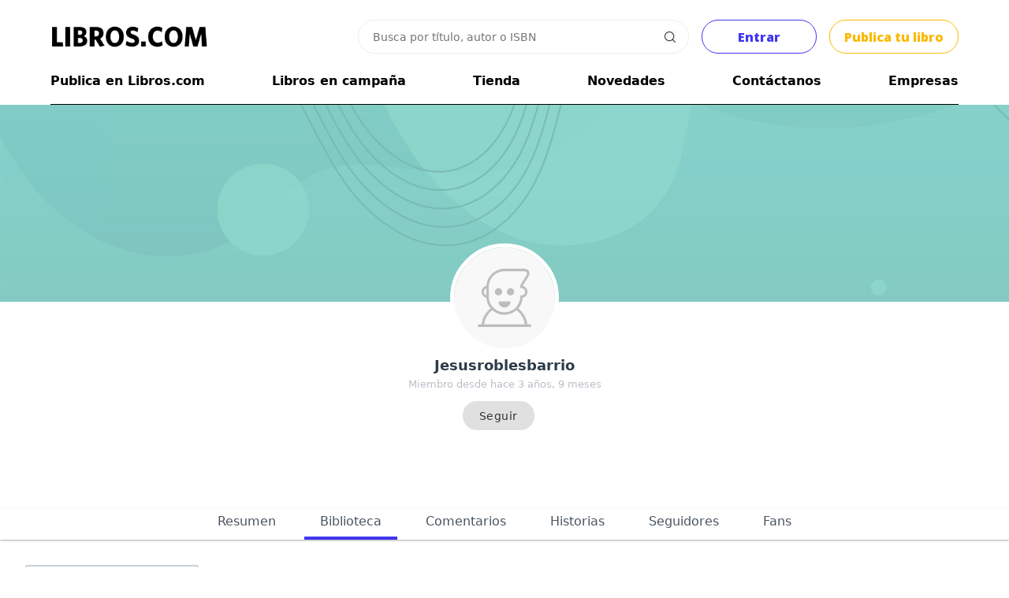

--- FILE ---
content_type: text/html; charset=UTF-8
request_url: https://libros.com/u/jesusroblesbarrio/biblioteca/compras/
body_size: 26526
content:
<!DOCTYPE html PUBLIC "-//W3C//DTD XHTML 1.0 Transitional//EN" "http://www.w3.org/TR/xhtml1/DTD/xhtml1-transitional.dtd">
<html xmlns="http://www.w3.org/1999/xhtml">
<head>
<meta http-equiv="Content-Type" content="text/html; charset=UTF-8" />

<meta name="google-site-verification" content="9st60riIpryvWBFMgySr8tPyF0ItTsbAPujZ8zgrIKo" />
<meta property="fb:app_id" content="201379936582274" /> 
<link rel="search" href="/opensearch.xml" type="application/opensearchdescription+xml" title="Libros.com" />
<link rel="stylesheet" type="text/css" href="/css/jquery.cookiebar.css" />

<title>Jesusroblesbarrio - Libros.com</title>
<html lang="es-ES">
<link rel="shortcut icon" href="/favicon.ico">


<meta name="HandheldFriendly" content="True">
<meta name="MobileOptimized" content="320">
<meta name="viewport" content="width=device-width, initial-scale=1.0">

<!-- <link rel="stylesheet" href="/css/common2.css?id=1768590231" type="text/css" /> -->
<!-- <link rel="stylesheet" href="/css/col.css?id=1768590231" type="text/css" /> -->
<!-- <link rel="stylesheet" href="/css/5cols.css?id=1768590231" type="text/css" />	 -->

<!-- Responsive Stylesheets -->
<!-- <link rel="stylesheet" media="only screen and (max-width: 768px) and (min-width: 481px)" href="/css/768.css"> -->
<!-- <link rel="stylesheet" media="only screen and (max-width: 480px)" href="/css/480.css"> -->

<link href='https://fonts.googleapis.com/css?family=Open+Sans:400,800' rel='stylesheet' type='text/css'>


<link href="/opensearch.xml" rel="search" title="Busca en Libros.com" type="application/opensearchdescription+xml">

<!-- <script type="text/javascript" src="/js/jquery.js"></script> -->
<script src="https://cdn.jsdelivr.net/npm/jquery@3.6.4/dist/jquery.min.js" integrity="sha256-oP6HI9z1XaZNBrJURtCoUT5SUnxFr8s3BzRl+cbzUq8=" crossorigin="anonymous"></script>
<script>
$.fn.isScrolledIntoView = function() {
    try {
        var rect = this[0].getBoundingClientRect();
        var elemTop = rect.top;
        var elemBottom = rect.bottom;
        var isVisible = (elemTop >= 0) && (elemBottom <= window.innerHeight);
        return isVisible;
    }
    catch(ex) {
        return false;
    }
}
</script>

<!-- DEFINIMOS POPUPS
SI ES MOBILE CARGAMOS EL CUSTOM POPUP
SI NO, VENOBOX
 -->
	<script>

	var initialicedPopup = false;
	if(custom_popup === undefined) var custom_popup=false;

	var disabled_custom_popup_locations = [ "/mecenas/", "/indecisos/" ];

	let f = '/plugins/venobox/dist/venobox.js';
	if( ( window.screen.width < 800 || custom_popup ) && disabled_custom_popup_locations.filter(x => window.location.href.endsWith(x)).length === 0 ){
		
		custom_popup=true;
		f = "/plugins/custom_popup/custom_popup.js";

	}
	$.getScript( f );


	$(document).on('click', '.venobox', function(e){
		e.preventDefault();

		$target = e.target;
		initializePopup( $target );

	});

	async function initializePopup( $target = null ) {
		
		if( initialicedPopup ) return false;

		if(custom_popup) await $('.venobox').custom_popup();
		else await $('.venobox').venobox();

		initialicedPopup = true;
		
		if( $target !== null ) $target.click();

		return true;

	} //
	</script>

	<link rel="stylesheet" href="/plugins/venobox/dist/venobox.min.css" type="text/css" />
	<style>
	#custom_popup{display:none; position:fixed; width:100%; height:100%; padding:8px; left:-8px; top:-8px; background-color:#FFFFFF;}
	#custom_popup .top{width:100%;}
	#custom_popup .top:after{content:''; clear:both; display:block;}
	#custom_popup .top .close{float:right; margin:12px 12px 0 0;}
	</style>
	<!-- FIN POPUPS
-->


<script type="text/javascript" src="/js/jquery.cookie.js"></script>

<script src="/plugins/autosize/jquery.autosize.js"></script>

<script>
$(document).on('click', '.head_menu_button', function(){
	$('body').toggleClass('unabled');
	$('.head_menu').toggle();
});

var isMobile = false;

function getUrlVars() {
	var vars = {};
	var parts = window.location.href.replace(/[?&]+([^=&]+)=([^&]*)/gi, function(m,key,value) {
	vars[key] = value;
	});
	return vars;
}

function get_datetime_string(){
	var d = new Date();
	
	var month=String(d.getMonth()+1);
	if(month.length<2) month='0'+month;
	
	var day=String(d.getDate());
	if(day.length<2) day='0'+day;
	
	var hours=String(d.getHours());
	if(hours.length<2) hours='0'+hours;
	
	var minutes=String(d.getMinutes());
	if(minutes.length<2) minutes='0'+minutes;
	
	var seconds=String(d.getSeconds());
	if(seconds.length<2) seconds='0'+seconds;
	
	return d.getFullYear()+'-'+month+'-'+day+' '+hours+':'+minutes+':'+seconds;
}

(function($){
    $.fn.focusEnd = function() {
        var $initialVal = this.val();
        this.val('').val($initialVal).focus();
    };
})(jQuery);

$(function(){
	$(window).data('FACEBOOK_APP_ID', '201379936582274');
});

$(document).on('click', '.copy-text-cmd', function(e) {
	
	var text = $( this ).attr( 'copy-text' );
    var elem = document.createElement("textarea");
    document.body.appendChild(elem);
    elem.value = text;
    elem.select();
    document.execCommand("copy");
    document.body.removeChild(elem);

    $( this ).fadeOut();
    setTimeout(() => {
		$( this ).fadeIn();
	}, 500);

});
</script>

<script src="/plugins/tipsy/src/javascripts/jquery.tipsy.js?v=1.0.4"></script>
<link rel="stylesheet" href="/plugins/tipsy/src/stylesheets/tipsy.css" />

<script type="text/javascript" src="/js/io.inputDefault.js"></script>

<script type="text/javascript" src="/js/io.mask.js"></script>

<link type="text/css" rel="stylesheet" href="/css/font_eb_garamond.css" />
<!--<link href='https://fonts.googleapis.com/css?family=EB+Garamond' rel='stylesheet' type='text/css'>-->


<link rel="stylesheet" href="/plugins/sign/simple.css?t=1768590231" />
<script type="text/javascript" src="/plugins/sign/simple.js?t=1768590231"></script>


<link rel="stylesheet" href="https://cdn.jsdelivr.net/npm/jquery-ui-dist@1.13.2/jquery-ui.min.css" integrity="sha256-Els0hoF6/l1WxcZEDh4lQsp7EqyeeYXMHCWyv6SdmX0=" crossorigin="anonymous">
<script src="https://cdn.jsdelivr.net/npm/jquery-ui-dist@1.13.2/jquery-ui.min.js" integrity="sha256-lSjKY0/srUM9BE3dPm+c4fBo1dky2v27Gdjm2uoZaL0=" crossorigin="anonymous"></script>

<script type="text/javascript" src="/plugins/searcher/searcher.js"></script>


<script src="https://accounts.google.com/gsi/client" async></script>
<div id="g_id_onload"
	data-context="signin"
	data-client_id="380825192888-g0af2g44sag8tqo7hrklp0t0gie2556s.apps.googleusercontent.com"
	data-login_uri="https://libros.com/plugins/google/manager.php"
	data-og_url="/u/jesusroblesbarrio/biblioteca/compras/"
	data-close_on_tap_outside="false"
	data-itp_support="true"
>
</div>
<script defer data-domain="libros.com" src="https://plausible.io/js/script.js"></script>



<!-- Google Tag Manager -->
<script>(function(w,d,s,l,i){w[l]=w[l]||[];w[l].push({'gtm.start':
new Date().getTime(),event:'gtm.js'});var f=d.getElementsByTagName(s)[0],
j=d.createElement(s),dl=l!='dataLayer'?'&l='+l:'';j.async=true;j.src=
'https://www.googletagmanager.com/gtm.js?id='+i+dl;f.parentNode.insertBefore(j,f);
})(window,document,'script','dataLayer','GTM-N8R8LP');</script>
<!-- End Google Tag Manager -->

<!-- Global site tag (gtag.js) - Google Ads: 941902164 - Julián june 2022 -->
<script async src="https://www.googletagmanager.com/gtag/js?id=AW-941902164"></script>
<script>
  window.dataLayer = window.dataLayer || [];
  function gtag(){dataLayer.push(arguments);}
  gtag('js', new Date());

  gtag('config', 'AW-941902164');
</script>
<script type="text/javascript" src="/plugins/follow/include.js"></script>
<script type="text/javascript" src="/coins/public/coins_transaction.js"></script>

</head>

<body>



<style>
ul.ui-autocomplete{list-style:none; -webkit-padding-start:0px; -webkit-margin-before:0px; -webkit-margin-after:0px; -webkit-margin-start:0px; -webkit-margin-end:0px; padding:0px;}
.ui-autocomplete{ list-style:none; padding:0; border:1px solid #999999; border-top:0; border-right:0; cursor:pointer;}
.ui-autocomplete li{padding:5px; background-color:#efefef;}
.ui-autocomplete li.odd{background-color:#FFFFFF;}
.ui-autocomplete li div.title{font-weight:bold;}
.ui-autocomplete .ui-state-focus{ background-color:#FFFFCC;}
.ui-autocomplete .ui-state-focus.odd{ background-color:#FFFFCC;}
.ui-helper-hidden-accessible { display:none; }
.whitney{
	font-weight: bold;
	font-family: 'Open Sans', sans-serif;
}
#header {
	margin-top: 20px;
}
#header .head_menu_button {
    background: url('/images/head_menu.svg') no-repeat center;
    cursor: pointer;
    text-align: right;
    padding: 1ch;
    background-size: 2ch;
}
.clear:after {
    clear: both;
    content: '';
    display: block;
}
#header .searching_box {
    position: relative;
    width: 100%;
    display: flex;
    justify-content: flex-end;
    align-items: center;
}
#header .searching_box input.searching_text {
	font-family: system-ui;
	font-size: 14px;
    border: 1px solid #eeeeee;
    color: #333;
    width: 94%;
    margin: 5px 0px 5px 0px;
    box-sizing: border-box;
    padding: 1.4ch 2ch;
    border-radius: 2em;
    flex: 1 1 100%;
    min-width: 0;
    max-width: 420px;
    outline: none;
    box-shadow: none;
}
#header .searching_box input.searching_text:hover {
	border-color: #c3c3c3;
}
#header .searching_box input.searching_text:focus {
	border-color: #c9c9c9;
}
#header .searching_box img {
    position: absolute;
    right: 1.8ch;
    cursor: pointer;
    width: unset;
}
.head_menu_button{
	background:url('/images/head_menu.svg') no-repeat center;
	/*background-size:35px 35px; padding:15px;*/
	cursor:pointer;
	text-align:right;
	/*margin:16px 5px;*/
	padding: 1ch;
	background-size: 2ch;
}
#header .head_menu {
    display: none;
    position: relative;
    width: 100%;
    height: 1000px;
    overflow: hidden;
    left: -15px;
    padding: 15px;
    text-align: center;
    background-color: #fff;
    font-weight: normal;
    line-height: 40px;
}
#header .head_menu a {
	color: #000;
	text-decoration: none;
}
.head_menu .frame{
	width:calc(100% - 30px);
	margin:15px;
}
.bold {
    font-weight: bold;
}
.header-util-elements {
	display: grid;
    align-items: center;
    grid-auto-flow: column;
	grid-template-columns: 1fr 2fr auto auto;
    gap: 1em;
}

.btn-entrar, .btn-publish-header {
    all: unset;
    display: grid;
    place-content: center;
    text-align: center;
    padding: 1.1ch 2ch;
    min-width: 12ch;
    color: white;
    border-radius: 0.2em;
    cursor: pointer;
	transition: background-color 300ms ease-in;
}
.btn-entrar {
    background-color: #ffffff;
    border: 1px solid #4135F1;
    color: #4135F1;
    border-radius: 2em;
    -webkit-border-radius: 2em;
    -moz-border-radius: 2em;
}
.btn-entrar:hover {
    background-color: #4135F1;
    color: #ffffff;
}
.btn-publish-header {
    background-color: #ffffff;
    border: 1px solid #FBB901;
    color: #FBB901;
    border-radius: 2em;
    -webkit-border-radius: 2em;
    -moz-border-radius: 2em;
}
.btn-publish-header:hover {
    background-color: #FBB901;
    color: #ffffff;
}
.logo-link {
	display: block;
	width: 200px;
}
.logo-link > img:first-child {
	content: url(/images/LIBROSCOM_logo.png);
}
#logo .basket-status-container {
	display: none;
}
.coins-balance-in-main-header {
	display: grid;
    grid-auto-flow: column;
    gap: 1ch;
    align-items: center;
    /* margin-right: -0.5em; */
    user-select: none;
    text-decoration: none;
    color: #12b96a !important;
    border: 1px solid #12b96a;
    padding: 0.5ch 1ch 0.5ch 1ch;
    border-radius: 2em;
}
.coins-balance-in-main-header:hover {
    background: #ffffff;
    text-decoration: none;
}
.coins-balance-in-main-header .komun-icon {
    padding: 1.1em;
	background-image: url("data:image/svg+xml,%3Csvg viewBox='0 0 102.80109 93.576591' version='1.1' xmlns='http://www.w3.org/2000/svg' xmlns:svg='http://www.w3.org/2000/svg'%3E%3Cg transform='translate(-41.389047,-88.05255)'%3E%3Cpath style='fill:%2312b96a;stroke-width:0.190592;fill-opacity:1' d='m 86.549497,181.45381 c -6.448037,-0.35546 -11.709148,-1.53661 -17.047588,-3.82725 -13.80143,-5.922 -24.114229,-18.479 -27.134369,-33.03917 -0.821267,-3.95935 -0.978493,-5.53651 -0.978493,-9.81546 0,-5.36228 0.592791,-9.33287 2.107516,-14.11641 5.121748,-16.17457 18.662439,-28.30437 35.293779,-31.616277 3.873685,-0.77139 6.426555,-0.983829 11.856863,-0.986674 6.059705,-0.0031 10.016415,0.381944 15.022535,1.462172 14.45236,3.118599 26.02391,11.136729 32.58222,22.576809 5.36705,9.3621 7.10654,20.25219 5.1754,32.40054 -3.28623,20.67295 -17.63129,33.27139 -41.53526,36.47808 -5.107165,0.6851 -9.294049,0.81709 -15.342603,0.48364 z m 5.541692,-4.00141 c 4.977993,-0.48441 10.145441,-1.95206 14.660991,-4.16397 8.71392,-4.26848 15.47476,-11.02933 19.74324,-19.74325 8.03442,-16.40194 4.7323,-36.12578 -8.21583,-49.07391 C 105.33146,91.523139 85.607611,88.221023 69.205676,96.255442 60.491753,100.52391 53.730903,107.28475 49.462437,115.99867 c -10.397459,21.22597 -1.569444,46.84218 19.743239,57.28891 7.059062,3.4601 15.096386,4.92277 22.885513,4.16482 z m -4.065152,-21.95313 -4.240117,-4.24011 v 4.04953 4.04953 h -8.576618 -8.576617 v -24.58629 -24.5863 h 8.576617 8.576618 v 3.76263 3.76262 l 4.337474,-4.33439 4.337475,-4.3344 h 13.529931 13.52992 l -12.67324,12.67432 -12.673258,12.67435 12.673258,12.67432 12.67324,12.67433 H 105.89344 92.26617 Z m -6.146036,-2.09805 v -4.05109 l -6.670699,-6.66866 -6.670699,-6.66866 v 10.71975 10.71974 h 6.670699 6.670699 z m 0,-37.54448 v -3.76519 h -6.670699 -6.670699 v 10.43387 10.43385 l 6.670699,-6.66866 6.670699,-6.66866 z m 36.498259,57.69999 1.14355,-0.57123 -2.25732,-0.0538 c -2.18479,-0.0521 -2.28428,-0.0368 -3.09676,0.47649 -0.4617,0.29167 -0.83963,0.60246 -0.83981,0.69061 -1.9e-4,0.0882 0.87877,0.13084 1.95323,0.0948 1.71442,-0.0575 2.09353,-0.13548 3.09711,-0.63678 z m 6.71833,-3.68132 c 0.34069,-0.243 0.61943,-0.52174 0.61943,-0.61942 0,-0.10223 -1.27996,-0.17761 -3.0177,-0.17761 h -3.01771 l -0.74648,0.66769 -0.74647,0.66768 3.14476,-0.0482 c 2.94261,-0.0452 3.18458,-0.0767 3.76417,-0.49009 z m 4.33542,-3.65419 c 0.0662,-0.20871 0.067,-0.46602 0.002,-0.57177 -0.0721,-0.11661 -1.3461,-0.1923 -3.2393,-0.1923 h -3.12055 l -0.40714,0.57177 -0.40713,0.57177 h 3.52607 c 3.35341,0 3.53198,-0.0186 3.64652,-0.37947 z m 3.70064,-3.93123 c 0.21585,-0.27438 0.34565,-0.57457 0.28849,-0.66708 -0.0572,-0.0925 -1.67935,-0.16819 -3.60482,-0.16819 h -3.50086 l -0.39501,0.50219 c -0.21727,0.27619 -0.39502,0.57639 -0.39502,0.66706 0,0.0906 1.62333,0.1649 3.60741,0.1649 h 3.6074 z m 2.73941,-4.21827 0.36157,-0.61942 h -3.72917 -3.72919 l -0.29077,0.56232 c -0.15993,0.30927 -0.29079,0.61131 -0.29079,0.67117 0,0.0599 1.64628,0.0855 3.65838,0.0571 l 3.65839,-0.0518 z m 1.74512,-3.52069 c 0.62135,-0.8871 0.53594,-0.91055 -3.31783,-0.91055 -3.37853,0 -3.62742,0.0241 -3.81184,0.36866 -0.50821,0.9496 -0.45367,0.96549 3.31785,0.96549 3.41637,0 3.52346,-0.0124 3.81182,-0.4236 z m 1.44024,-3.65854 c 0,-0.14863 0.0521,-0.40596 0.11569,-0.57177 0.103,-0.26824 -0.27457,-0.30148 -3.42394,-0.30148 -3.30447,0 -3.55272,0.0244 -3.73693,0.36866 -0.4033,0.75358 -0.30911,0.77489 3.42394,0.77489 2.999,0 3.62124,-0.0464 3.62124,-0.2703 z m 1.02786,-3.843 c 0.0636,-0.16581 0.11569,-0.466 0.11569,-0.66707 0,-0.34681 -0.17565,-0.3656 -3.4194,-0.3656 -1.88066,0 -3.45548,0.0643 -3.49958,0.14291 -0.0441,0.0786 -0.13656,0.37878 -0.20548,0.66705 l -0.12527,0.52414 h 3.50919 c 3.02408,0 3.52516,-0.0416 3.62485,-0.30148 z m 0.6519,-4.22507 0.0597,-0.61942 h -3.32703 c -3.55353,0 -3.55841,10e-4 -3.55841,0.97294 0,0.35432 0.14321,0.36778 3.383,0.31795 l 3.383,-0.052 z m 0.41674,-3.76869 v -0.67157 l -3.28769,0.0521 -3.2877,0.0521 -0.0597,0.61942 -0.0597,0.61943 h 3.34743 3.34741 z m 0.15503,-3.85497 0.0597,-0.61942 h -3.34741 -3.34743 v 0.67157 0.67158 l 3.2877,-0.0521 3.2877,-0.0521 z m -0.15503,-3.76418 v -0.66706 h -3.33534 -3.33535 v 0.54 c 0,0.29701 0.0572,0.59719 0.12712,0.66706 0.0699,0.0699 1.57079,0.12713 3.33535,0.12713 h 3.20829 z m -0.41674,-3.76417 -0.0597,-0.61943 -3.2877,-0.0521 -3.28769,-0.0521 v 0.54451 c 0,0.29948 0.0572,0.6017 0.12697,0.67157 0.0699,0.0699 1.57623,0.12713 3.34743,0.12713 h 3.22036 z m -0.7268,-3.55802 c 0,-0.9639 -0.0165,-0.96853 -3.45103,-0.96853 -3.04685,0 -3.21967,0.0196 -3.21967,0.3656 0,0.96391 0.0166,0.96853 3.45103,0.96853 3.04685,0 3.21967,-0.0196 3.21967,-0.3656 z m -1.14355,-3.74463 c 0,-0.16414 -0.0888,-0.46432 -0.19729,-0.66708 -0.18279,-0.34156 -0.42791,-0.36866 -3.33535,-0.36866 -3.36298,0 -3.44335,0.0265 -2.94076,0.96549 0.18279,0.34156 0.42791,0.36866 3.33535,0.36866 2.72088,0 3.13805,-0.0397 3.13805,-0.29841 z m -1.52473,-3.75691 c 0,-0.13393 -0.13347,-0.43409 -0.29669,-0.66707 -0.2855,-0.4076 -0.41135,-0.42358 -3.33535,-0.42358 -3.24078,0 -3.35351,0.0374 -2.74196,0.91054 0.2855,0.40762 0.41134,0.42359 3.33535,0.42359 2.33873,0 3.03865,-0.0561 3.03865,-0.24348 z m -1.90592,-3.68186 c 0,-0.0625 -0.17736,-0.36263 -0.39416,-0.66707 l -0.39416,-0.55355 h -2.94119 c -1.90037,0 -2.94119,0.0697 -2.94119,0.19729 0,0.10857 0.13858,0.4087 0.30782,0.66708 0.30577,0.46666 0.3278,0.46977 3.33535,0.46977 1.66515,0 3.02753,-0.051 3.02753,-0.11352 z m -2.66827,-3.86108 c 0,-0.0895 -0.21032,-0.38969 -0.46738,-0.66706 -0.46415,-0.50083 -0.48654,-0.50431 -3.24005,-0.50431 -1.52498,0 -2.77269,0.051 -2.77269,0.11352 0,0.0625 0.17738,0.36262 0.39416,0.66708 l 0.39417,0.55353 h 2.8459 c 1.56523,0 2.84589,-0.0733 2.84589,-0.16276 z m -3.24006,-3.81703 c 0,-0.0923 -0.29447,-0.39255 -0.65436,-0.66707 -0.62565,-0.47721 -0.75937,-0.4991 -3.04946,-0.4991 -1.3173,0 -2.3951,0.0733 -2.3951,0.16277 0,0.0895 0.21032,0.3897 0.46738,0.66707 0.46109,0.49754 0.50205,0.50431 3.04946,0.50431 1.42014,0 2.58208,-0.0756 2.58208,-0.16798 z m -4.3836,-3.79859 c 0,-0.0851 -0.27875,-0.36387 -0.61943,-0.61943 -0.55986,-0.42 -0.83016,-0.46985 -2.81121,-0.51855 l -2.1918,-0.0538 0.7119,0.6733 0.71193,0.67329 h 2.0993 c 1.15462,0 2.09931,-0.0696 2.09931,-0.15475 z' /%3E%3C/g%3E%3C/svg%3E%0A");
    background-repeat: no-repeat;
    background-position: center;
    background-size: contain;
}
.coins-balance-in-main-header > img {
    max-width: 30px;
}
.user-actions-container {
    display: grid;
    grid-auto-flow: column;
    /* gap: 1ch; */
    border: 1px solid #FDC9C9;
    /* padding: 0ch 2ch; */
    border-radius: 2em;
    padding-right: 0.5ch;
	overflow: hidden;
}

.user-actions-container:hover {
    border: 1px solid #FE6665;
}
.user-action-desc {
    display: grid;
}
.user-action-link {
    color: #4036ED;
}

.user-actions-container .panel-link {
	color: #4c3ff6;
    font-weight: 500;
    font-family: system-ui;
    padding: 0 1ch 0 2ch;
    height: 100%;
    display: grid;
    place-content: center;
}
.user-actions-container .panel-link:hover {
	background-color: #fff9f9;
}

.user-actions-container .medals-stat {
    display: grid;
    grid-auto-flow: column;
    gap: 1ch;
    font-family: system-ui;
    font-weight: 500;
    margin-right: 1ch;
}
.user-actions-container .medals-stat .medals {
    display: grid;
    grid-auto-flow: column;
    gap: 0.5ch;
    align-items: center;
}
.user-actions-container .medals-stat .gold {
    color: #fecc01;
}
.user-actions-container .medals-stat .silver {
    color: #b4b8bc;
}
.user-actions-container .medals-stat .bronze {
    color: #d1a684;
}
.user-profile-pic {
    background-image: url(/images_avatars/th_avatar_default.jpg);
    padding: 1.4em;
    background-repeat: no-repeat;
	border-radius: 50%;
    background-size: cover;
    clip-path: circle(50% at 50% 50%);
    transform: scale(0.9);
}
.cmd-show-user-actions {
    padding: 1em;
    background-image: url("data:image/svg+xml,%3C%3Fxml version='1.0' encoding='iso-8859-1'%3F%3E%3Csvg version='1.1' xmlns='http://www.w3.org/2000/svg' xmlns:xlink='http://www.w3.org/1999/xlink' x='0px' y='0px' viewBox='0 0 213.333 213.333' fill='rgb(193,193,193)' style='enable-background:new 0 0 213.333 213.333;' xml:space='preserve'%3E%3Cg%3E%3Cg%3E%3Cpolygon points='0,53.333 106.667,160 213.333,53.333 '/%3E%3C/g%3E%3C/g%3E%3C/svg%3E");
	background-repeat: no-repeat;
    background-size: 0.9em;
    background-position: 25%;
	display: none;
}
.user-actions-list {
	display: none;
    position: absolute;
    z-index: 10;
    background-color:#ffffff;
    top: calc(100% + 1px);
	right: 0;
    font-size: 0.9em;
    font-weight: 500;
    font-family: system-ui;
    border: 1px solid #eeeeee;
    user-select: none;
    box-shadow: 0px 3px 0 #eeeeee;
    border-radius: 0.5em;
    -webkit-border-radius: 0.5em;
    -moz-border-radius: 0.5em;
    margin-top: 10px;
}
.user-actions-list.visible {
	display: block;
}
.user-actions-list a {
	color: #000;
	text-decoration: none;
}
.user-actions-list a:hover {
	text-decoration: none;
	background-color: #ededed;
}
.user-action-item {
    padding: 0.8em 1em;
    display: grid;
    /* grid-template-columns: 2.5em 5fr; */
	grid-template-columns: 1.2em 5fr;;
	gap: 1.5em;
	align-items: center;
	white-space: nowrap;
	min-width: 24ch;
    border-bottom: 1px solid #f0f0f0;
}
.user-action-item:first-child {
    grid-template-columns: unset;
    font-size: 1.3em;
}
.user-action-item:first-child .user-action-title{
    font-weight: bold;
}

.user-action-item:last-child {
	grid-template-columns: unset;
	place-content: left;
}
.user-action-icon {
    padding: 1em;
	background-repeat: no-repeat;
    background-position: center;
    background-size: 55%;
}
.user-action-icon.profile-icon {
	background-image: url("data:image/svg+xml,%3Csvg version='1.1' xmlns='http://www.w3.org/2000/svg' xmlns:xlink='http://www.w3.org/1999/xlink' x='0px' y='0px' viewBox='0 0 45.532 45.532' style='enable-background:new 0 0 45.532 45.532;' xml:space='preserve' fill='%23475d6e'%3E%3Cg%3E%3Cpath d='M22.766,0.001C10.194,0.001,0,10.193,0,22.766s10.193,22.765,22.766,22.765c12.574,0,22.766-10.192,22.766-22.765 S35.34,0.001,22.766,0.001z M22.766,6.808c4.16,0,7.531,3.372,7.531,7.53c0,4.159-3.371,7.53-7.531,7.53 c-4.158,0-7.529-3.371-7.529-7.53C15.237,10.18,18.608,6.808,22.766,6.808z M22.761,39.579c-4.149,0-7.949-1.511-10.88-4.012 c-0.714-0.609-1.126-1.502-1.126-2.439c0-4.217,3.413-7.592,7.631-7.592h8.762c4.219,0,7.619,3.375,7.619,7.592 c0,0.938-0.41,1.829-1.125,2.438C30.712,38.068,26.911,39.579,22.761,39.579z'/%3E%3C/g%3E%3C/svg%3E");
	border-radius: 50%;
	background-size: cover;
    clip-path: circle(48% at 50% 50%);
    transform: scale(1.1);
}
.user-action-icon.colmena-icon {
	background-image: url("data:image/svg+xml,%3Csvg version='1.1' xmlns='http://www.w3.org/2000/svg' xmlns:xlink='http://www.w3.org/1999/xlink' x='0px' y='0px' viewBox='0 0 497.328 497.328' fill='%23758992' style='enable-background:new 0 0 497.328 497.328;' xml:space='preserve'%3E%3Cg%3E%3Cg%3E%3Cg%3E%3Cpolygon points='119.208,128.48 119.208,112.48 70.912,112.48 39.792,164.36 53.504,172.6 79.976,128.48 '/%3E%3Cpolygon points='269.144,252.6 282.864,244.36 251.744,192.48 203.448,192.48 203.448,208.48 242.68,208.48 '/%3E%3Cpath d='M317.856,240.48l-48-80h-80l-48-80H52.8l-52.8,88l48,80l-48,80l52.8,88h80l48,80h89.064l48-80h80l52.8-88l-52.8-88 H317.856z M189.864,176.48H260.8l43.2,72l-21.6,36l-21.6,36h-70.936l-21.6-36l-21.6-36l21.6-36L189.864,176.48z M18.656,168.48 l43.2-72h70.936l43.2,72l-21.6,36l-21.6,36H61.856L18.656,168.48z M132.792,400.48H61.856l-43.2-72l43.2-72h70.936l21.6,36 l21.6,36l-21.6,36L132.792,400.48z M260.8,480.48h-70.936l-43.2-72l21.6-36l21.6-36H260.8l21.6,36l21.6,36L260.8,480.48z M388.8,400.48h-70.936l-21.6-36l-21.6-36l21.6-36l21.6-36H388.8l43.2,72L388.8,400.48z'/%3E%3Cpolygon points='311.976,328.48 338.304,284.6 324.584,276.36 293.32,328.48 326.912,384.48 377.328,384.48 377.328,368.48 335.976,368.48 '/%3E%3Cpolygon points='53.504,324.36 39.792,332.6 70.912,384.48 119.208,384.48 119.208,368.48 79.976,368.48 '/%3E%3Crect x='233.328' y='352.48' width='16' height='16'/%3E%3Cpolygon points='165.32,408.48 196.584,460.6 210.304,452.36 183.976,408.48 207.976,368.48 217.328,368.48 217.328,352.48 198.912,352.48 '/%3E%3Cpath d='M470.744,102.448c-16.136-15.384-34.928-24.104-50.856-25.016c1.832-3.968,2.896-8.336,2.896-12.96 c0-6.856-2.288-13.176-6.104-18.384l1.712-3.272c6.672-12.712,18.168-22.2,32.376-26.72l-4.84-15.248 c-18.248,5.808-33.064,18.072-41.704,34.536l-0.208,0.392c-4.368-2.04-9.216-3.296-14.4-3.296c-5.184,0-10.032,1.256-14.4,3.304 l-0.208-0.392c-8.632-16.472-23.44-28.736-41.696-34.536l-4.84,15.248c14.208,4.52,25.704,14.008,32.368,26.72l1.72,3.272 c-3.824,5.208-6.104,11.536-6.104,18.384c0,4.976,1.28,9.624,3.384,13.824c-14.272,2.664-30.072,10.936-43.928,24.144 c-16.648,15.864-26.584,35.168-26.584,51.608c0,9.04,3.04,16.712,8.792,22.192c5.8,5.52,13.72,8.168,22.72,8.168 c6.808,0,14.24-1.6,21.816-4.528c6.968,31.424,25.392,52.592,46.96,52.592c22.264,0,41.176-22.768,47.592-55.584 c9.888,4.888,19.768,7.52,28.608,7.52c9,0,16.92-2.64,22.72-8.168c5.752-5.48,8.792-13.152,8.792-22.192 C497.328,137.616,487.392,118.312,470.744,102.448z M389.624,48.48c9.464,0,17.168,7.184,17.168,16s-7.704,16-17.168,16 s-17.168-7.184-17.168-16S380.16,48.48,389.624,48.48z M399.76,144.968c-4.2-0.288-8.408-0.384-12.648-0.312 c2.344-3.256,4.44-6.552,6.216-9.88C395.16,138.208,397.328,141.616,399.76,144.968z M309.16,164.672 c-2.544-2.424-3.832-6-3.832-10.616c0-11.976,8.288-27.312,21.632-40.032c21.224-20.232,45.608-25.176,54.216-16.968 c2.536,2.424,3.832,5.992,3.832,10.608c0,11.968-8.288,27.312-21.632,40.04C342.144,167.952,317.768,172.896,309.16,164.672z M389.616,216.48c-9.504,0-18.632-8.336-25.016-21.48c15.736-3.184,34.248-3.208,49.992-0.016 C408.224,208.08,399.152,216.48,389.616,216.48z M420.144,179.856c-19.128-4.288-41.928-4.312-61.056-0.048 c-0.632-2.392-1.208-4.84-1.664-7.384c4.832-3.008,9.576-6.56,14.16-10.64c14.872-2.104,31.536-1.464,45.496,1.768 c1.792,1.52,3.608,2.944,5.448,4.304C421.944,172.016,421.152,176.04,420.144,179.856z M477.488,164.672 c-8.576,8.216-32.976,3.272-54.208-16.968c-13.344-12.728-21.632-28.072-21.632-40.04c0-4.616,1.288-8.184,3.832-10.608 c2.616-2.496,6.704-3.784,11.72-3.784c11.448,0,27.736,6.68,42.496,20.752c13.344,12.72,21.632,28.056,21.632,40.032 C481.328,158.672,480.04,162.248,477.488,164.672z'/%3E%3C/g%3E%3C/g%3E%3C/g%3E%3C/svg%3E%0A");
}
.user-action-icon.book-icon {
	background-image: url("data:image/svg+xml,%3Csvg viewBox='0 0 82.74575 74.31559' version='1.1' xmlns='http://www.w3.org/2000/svg' xmlns:svg='http://www.w3.org/2000/svg'%3E%3Cg transform='translate(-59.714254,-91.074044)'%3E%3Cpath style='fill:%23c3cfd9;stroke:none;stroke-width:0.264583;fill-opacity:1' d='m 78.927456,91.267872 c -6.081262,0.798856 -13.361616,1.392687 -17.382886,6.777301 -2.601198,3.483077 -1.667113,8.872277 -1.667113,12.954157 v 30.1625 18.78542 c 0,1.26444 -0.650981,5.67293 1.57607,5.43295 1.326938,-0.14287 1.418405,-2.63525 1.960483,-3.58087 1.103974,-1.92564 2.993522,-3.19934 4.930113,-4.16772 6.90589,-3.45281 15.7734,-3.43085 23.01875,-1.11627 1.730904,0.55271 7.048764,4.79451 8.194674,2.86358 0.600603,-1.01176 0.271992,-2.79611 0.271992,-3.92959 v -9.26042 -34.92499 -10.31875 c 0,-1.289266 0.323321,-3.096053 -0.424127,-4.222728 C 98.343904,95.122904 96.007368,94.10738 94.273289,93.45333 89.673508,91.718378 83.842092,90.622288 78.927456,91.267872 m 40.481254,0 c -4.91279,0.645054 -13.21806,0.647514 -16.50921,5.228166 -0.73316,1.020551 -0.42413,2.7314 -0.42413,3.919962 v 9.26042 35.71874 10.05417 c 0,1.10966 -0.38999,3.16574 0.27199,4.1185 0.52891,0.76148 1.44331,0.50298 2.10926,0.10901 2.23917,-1.32424 4.09972,-2.54 6.61459,-3.34274 7.11067,-2.26907 16.37744,-2.07645 23.01874,1.57929 1.8423,1.01415 3.6449,2.46063 4.52306,4.41511 0.4564,1.01626 0.41619,3.33692 2.08015,3.03159 1.77244,-0.32543 1.06971,-4.37303 1.06971,-5.67743 v -18.78541 -28.31042 c 0,-3.88707 0.98081,-9.35691 -0.62151,-12.964581 -3.14086,-7.072207 -15.22862,-9.260866 -22.13265,-8.354377 z' /%3E%3C/g%3E%3C/svg%3E%0A");
}
.user-action-icon.medals-icon {
    background-image: url("data:image/svg+xml,%3Csvg viewBox='0 0 112.6923 135.38255' version='1.1' xmlns='http://www.w3.org/2000/svg' xmlns:svg='http://www.w3.org/2000/svg'%3E%3Cg transform='translate(-51.05473,-82.180632)'%3E%3Cpath style='fill:%23c3cfd9;stroke-width:0.264583;fill-opacity:1' d='m 102.6001,217.37665 c -12.875255,-1.596 -24.637733,-9.91842 -30.451377,-21.54558 -2.767063,-5.53407 -3.882181,-10.01094 -4.086019,-16.40417 -0.120885,-3.79152 -0.0579,-4.99655 0.401035,-7.67292 1.429692,-8.3375 5.104915,-15.47753 11.026277,-21.42125 3.263442,-3.27577 6.441847,-5.54616 10.583333,-7.55986 5.059335,-2.45999 8.851574,-3.50544 14.337381,-3.95257 20.27425,-1.65248 38.44973,12.62246 41.93265,32.93368 0.7474,4.35861 0.5743,10.83244 -0.39971,14.94896 -1.82658,7.71974 -5.16808,13.72521 -10.75437,19.32816 -5.72488,5.74194 -12.19839,9.21739 -20.22801,10.85985 -3.08641,0.63132 -9.23684,0.87299 -12.36119,0.4857 z m -0.22179,-19.5189 c 2.6601,-1.47848 4.91887,-2.68814 5.01948,-2.68814 0.10061,0 2.37548,1.22031 5.05528,2.71179 4.55042,2.53262 4.96988,2.71181 6.34817,2.71198 1.88053,2.4e-4 3.15668,-0.88279 3.83223,-2.65169 0.45528,-1.19215 0.44929,-1.27317 -0.52997,-7.16663 -0.96141,-5.78603 -0.9764,-5.97777 -0.51117,-6.53784 0.26361,-0.31734 2.11218,-2.24513 4.10794,-4.28398 1.99576,-2.03885 3.7556,-4.0409 3.91076,-4.449 0.47624,-1.25261 0.34161,-2.92226 -0.3141,-3.89526 -1.03309,-1.533 -1.91328,-1.84129 -7.81214,-2.73621 -5.16752,-0.78398 -5.48399,-0.86507 -5.80508,-1.48753 -0.18678,-0.36209 -1.40162,-2.87562 -2.69963,-5.58563 -2.33156,-4.86786 -2.37485,-4.93447 -3.5895,-5.52247 -1.4695,-0.71137 -3.05359,-0.63098 -4.43905,0.22528 -0.77427,0.47853 -1.27002,1.32982 -3.37164,5.78963 -1.35514,2.87573 -2.593491,5.36182 -2.751884,5.52465 -0.158396,0.16282 -2.70256,0.65995 -5.653699,1.10473 -3.556365,0.536 -5.652703,0.97631 -6.216808,1.30576 -1.338233,0.78157 -2.043525,2.03886 -2.043525,3.64289 0,1.73611 0.468603,2.39359 4.620521,6.48286 1.699128,1.67349 3.322696,3.36374 3.60793,3.75611 l 0.51861,0.71341 -0.94611,5.76889 c -0.582851,3.55392 -0.882092,6.12444 -0.779373,6.69492 0.213273,1.18451 1.165736,2.43827 2.286365,3.00962 1.685819,0.85951 2.848573,0.51193 8.156393,-2.43814 z M 77.944817,136.49826 C 75.226433,131.63752 52.18255,89.734322 51.614634,88.619222 c -1.087389,-2.13508 -0.570017,-4.30296 1.370087,-5.7409 0.732213,-0.5427 1.016197,-0.55491 14.552082,-0.62559 l 13.805296,-0.0721 1.190625,0.60126 c 1.170887,0.59129 1.408626,0.97406 14.341522,23.090838 7.232994,12.36927 13.404114,22.93965 13.713594,23.48974 l 0.56271,1.00017 -2.07194,-0.17119 c -4.25231,-0.35132 -11.547869,0.70499 -16.756303,2.42613 -3.229457,1.06718 -8.336126,3.51494 -10.953292,5.25021 -1.003842,0.66558 -1.860341,1.21014 -1.903333,1.21014 -0.04299,0 -0.727382,-1.16086 -1.520865,-2.57968 z m 55.520203,1.34363 c -2.15984,-1.41 -7.55907,-4.09201 -9.6573,-4.79716 l -1.4552,-0.48905 -4.69636,-8.01361 c -2.58299,-4.40748 -4.69635,-8.12272 -4.69635,-8.25609 0,-0.24769 15.71031,-28.728038 17.40121,-31.545688 1.61001,-2.68287 0.86814,-2.57403 16.96307,-2.48852 13.48054,0.0716 13.76624,0.084 14.49831,0.62655 1.98955,1.4746 2.46015,3.59699 1.30186,5.87144 -1.03297,2.02839 -27.43063,49.914198 -27.62722,50.116258 -0.099,0.10172 -1.01338,-0.35913 -2.03202,-1.02413 z' /%3E%3C/g%3E%3C/svg%3E%0A");
}
.user-action-icon.mecenas-icon {
	background-image: url("data:image/svg+xml,%3Csvg viewBox='0 0 82.74575 74.31559' version='1.1' xmlns='http://www.w3.org/2000/svg' xmlns:svg='http://www.w3.org/2000/svg'%3E%3Cg transform='translate(-59.714254,-91.074044)'%3E%3Cpath style='fill:%23c3cfd9;stroke:none;stroke-width:0.264583;fill-opacity:1' d='m 78.927456,91.267872 c -6.081262,0.798856 -13.361616,1.392687 -17.382886,6.777301 -2.601198,3.483077 -1.667113,8.872277 -1.667113,12.954157 v 30.1625 18.78542 c 0,1.26444 -0.650981,5.67293 1.57607,5.43295 1.326938,-0.14287 1.418405,-2.63525 1.960483,-3.58087 1.103974,-1.92564 2.993522,-3.19934 4.930113,-4.16772 6.90589,-3.45281 15.7734,-3.43085 23.01875,-1.11627 1.730904,0.55271 7.048764,4.79451 8.194674,2.86358 0.600603,-1.01176 0.271992,-2.79611 0.271992,-3.92959 v -9.26042 -34.92499 -10.31875 c 0,-1.289266 0.323321,-3.096053 -0.424127,-4.222728 C 98.343904,95.122904 96.007368,94.10738 94.273289,93.45333 89.673508,91.718378 83.842092,90.622288 78.927456,91.267872 m 40.481254,0 c -4.91279,0.645054 -13.21806,0.647514 -16.50921,5.228166 -0.73316,1.020551 -0.42413,2.7314 -0.42413,3.919962 v 9.26042 35.71874 10.05417 c 0,1.10966 -0.38999,3.16574 0.27199,4.1185 0.52891,0.76148 1.44331,0.50298 2.10926,0.10901 2.23917,-1.32424 4.09972,-2.54 6.61459,-3.34274 7.11067,-2.26907 16.37744,-2.07645 23.01874,1.57929 1.8423,1.01415 3.6449,2.46063 4.52306,4.41511 0.4564,1.01626 0.41619,3.33692 2.08015,3.03159 1.77244,-0.32543 1.06971,-4.37303 1.06971,-5.67743 v -18.78541 -28.31042 c 0,-3.88707 0.98081,-9.35691 -0.62151,-12.964581 -3.14086,-7.072207 -15.22862,-9.260866 -22.13265,-8.354377 z' /%3E%3C/g%3E%3C/svg%3E%0A");
}
.user-action-icon.escritor-icon {
	background-image: url("data:image/svg+xml,%3Csvg viewBox='0 0 43.119133 62.624138' version='1.1' xmlns='http://www.w3.org/2000/svg' xmlns:svg='http://www.w3.org/2000/svg'%3E%3Cg transform='translate(-82.942564,-90.71969)'%3E%3Cpath style='fill:%23c3cfd9;stroke:none;stroke-width:0.264583;fill-opacity:1' d='m 115.72748,90.755202 v 16.933328 c 0,0.996 0.56409,4.97232 -1.05833,4.97232 -1.62243,0 -1.05833,-3.97632 -1.05833,-4.97232 V 90.755202 H 95.354567 v 16.933328 c 0,0.88689 0.542369,5.29352 -1.034654,5.04799 -1.398666,-0.21802 -0.81743,-4.30432 -0.81743,-5.31257 V 90.755202 h -7.14375 c -0.829442,3.17e-4 -2.065628,-0.187431 -2.714016,0.460983 -0.776526,0.776499 -0.460984,2.513912 -0.460984,3.507767 v 9.789578 17.99167 c 0,2.32119 -0.636958,5.74887 0.159438,7.9375 0.551471,1.51553 2.186014,2.81332 3.256677,3.96875 2.018057,2.17779 4.049739,4.3733 5.996596,6.61458 2.800033,3.22342 5.700051,6.39313 8.602506,9.525 0.78528,0.84747 2.09312,2.91492 3.41709,2.78713 1.33588,-0.12886 2.34738,-1.90183 3.1832,-2.78713 2.45137,-2.59582 4.84902,-5.25965 7.2099,-7.9375 2.5183,-2.85644 5.15408,-5.60943 7.67292,-8.46666 0.95382,-1.08188 2.26774,-2.0873 2.85141,-3.43959 1.0205,-2.36484 0.24818,-6.43598 0.24818,-8.99583 v -21.16667 -6.614578 c 0,-0.82042 0.21749,-2.108915 -0.42413,-2.750767 -0.64188,-0.641853 -1.9304,-0.42418 -2.75087,-0.424233 h -6.87917 M 85.829567,130.17812 c 2.076846,-1.53961 4.066407,-3.20093 6.085416,-4.81542 0.690086,-0.55165 1.673463,-1.66264 2.645834,-1.56025 0.962633,0.10134 1.927489,1.19751 2.645833,1.77192 2.032555,1.62586 4.25159,4.08702 6.61458,5.18266 1.21021,0.56118 2.29817,-0.62177 3.175,-1.32001 l 5.55625,-4.39155 c 0.7456,-0.59135 1.61449,-1.48114 2.64584,-1.09882 2.08438,0.77206 4.09839,3.15675 5.82083,4.53813 0.56938,0.45668 1.79599,1.14036 1.79731,1.98173 0.002,1.19089 -2.0865,2.8792 -2.85855,3.68036 -2.81173,2.91809 -5.88434,8.22775 -9.52209,10.04676 -1.29117,0.64558 -3.35254,0.27199 -4.7625,0.27199 -2.02089,0 -4.97338,0.54425 -6.87917,-0.15955 -2.901553,-1.07156 -5.983896,-6.00551 -8.013039,-8.30712 -1.607952,-1.82377 -3.920146,-3.60918 -4.951544,-5.82083 z' /%3E%3C/g%3E%3C/svg%3E%0A");
}
.user-action-icon.encargos-icon {
	background-image: url("data:image/svg+xml,%3Csvg width='85.777496mm' height='80.806366mm' viewBox='0 0 85.777496 80.806366' version='1.1' xmlns='http://www.w3.org/2000/svg' xmlns:svg='http://www.w3.org/2000/svg'%3E%3Cg transform='translate(-54.72112,-86.579782)'%3E%3Cpath style='fill:%23c3cfd9;stroke:none;stroke-width:0.264583;fill-opacity:1' d='m 82.507575,96.581442 h 2.645834 v -6.879167 h 24.870831 v 6.879167 h 2.91042 c 0,-2.051685 0.99933,-7.937474 -0.644,-9.36535 -1.19195,-1.03595 -4.47278,-0.424233 -5.97059,-0.424233 H 89.651325 c -1.554691,0 -5.51471,-0.707099 -6.682846,0.460983 -1.454943,1.45505 -0.460904,7.331657 -0.460904,9.3286 m -23.547917,2.786909 c -3.886677,0.938429 -4.233334,5.033909 -4.233334,8.325589 v 25.13542 c 0,2.46936 -0.01185,4.93898 2.12e-4,7.40834 0.0047,0.96731 -0.07173,2.27118 0.867225,2.86305 1.401842,0.88371 4.402005,0.31195 6.01173,0.31195 h 14.816667 43.656252 13.22916 c 1.83621,0 4.29472,0.42783 6.05658,-0.11483 1.14115,-0.35137 1.08188,-1.54332 1.08691,-2.53101 0.0135,-2.55746 2.7e-4,-5.11545 2.7e-4,-7.67291 v -23.8125 c 0,-3.35783 0.62203,-7.18186 -2.6461,-9.292492 -1.79599,-1.159933 -4.31509,-0.761683 -6.34974,-0.761683 H 117.43257 77.745075 c -5.801783,0 -13.152173,-1.219067 -18.785417,0.141076 m 24.621861,13.776809 c 1.76821,-0.71411 4.704027,-0.15955 6.598973,-0.15955 h 14.816668 c 1.89891,0 5.43533,-0.67627 7.10459,0.31195 1.17501,0.69559 0.83291,2.50587 0.83291,3.6568 v 9.26042 c -5.3e-4,1.14406 0.18785,2.69478 -1.08718,3.24326 -1.74995,0.75248 -4.69952,0.19632 -6.58574,0.19632 H 89.915909 c -1.670579,0 -5.460207,0.70036 -6.79503,-0.42412 -0.922866,-0.77761 -0.613304,-2.47677 -0.613304,-3.54463 v -8.99583 c 0,-1.19565 -0.304006,-2.98794 1.073944,-3.54462 m -23.298945,32.91337 v 12.96458 c 0,2.30876 0.01514,4.81727 1.901085,6.47462 3.328246,2.92444 10.88808,1.46288 15.032249,1.46288 h 39.952082 c 4.19841,0 12.54046,1.59094 15.86362,-1.37953 2.03095,-1.81531 1.86346,-4.06982 1.86346,-6.55797 v -12.96458 z' /%3E%3C/g%3E%3C/svg%3E%0A");
}
.user-action-icon.cuenta-icon {
	background-image: url("data:image/svg+xml,%3Csvg viewBox='0 0 64.021439 69.965805' version='1.1' xmlns='http://www.w3.org/2000/svg' xmlns:svg='http://www.w3.org/2000/svg'%3E%3Cg transform='translate(-80.992742,-88.914338)'%3E%3Cpath style='fill:%23c3cfd9;fill-opacity:1;stroke:none;stroke-width:0.264583' d='m 109.30316,89.144934 c -4.6355,1.4733 -0.56753,8.996894 -3.74438,11.181716 -2.24076,1.54099 -5.0927,2.09029 -7.369173,3.76809 -0.83654,0.61648 -1.77607,1.77377 -2.91042,1.66212 -3.09422,-0.30427 -7.54462,-5.2305 -10.53433,-2.43671 -1.5892,1.485 -4.23667,5.63234 -3.60148,7.8768 0.94183,3.32793 7.21516,4.05686 7.62513,7.40966 0.29022,2.37331 -0.46723,5.20118 -0.35806,7.67185 0.0462,1.04537 0.67087,2.43496 0.22312,3.42927 -1.46674,3.25676 -8.84862,4.12036 -7.47019,8.74157 0.30628,1.02685 0.99369,1.98966 1.5281,2.91041 0.55883,0.96282 1.09146,2.05053 1.84004,2.88158 3.40553,3.78116 8.03913,-3.51975 11.54142,-2.09629 2.39535,0.9734 4.417223,3.19008 6.879173,4.27831 0.95064,0.42016 2.5818,0.69215 3.16759,1.62454 1.76636,2.81094 -0.99272,9.64459 3.44725,10.67012 1.24857,0.2884 2.69373,0.10425 3.96849,0.10425 1.02314,0 2.18546,0.14155 3.17394,-0.17278 4.60534,-1.46367 0.62627,-8.97414 3.77904,-11.13155 2.06375,-1.41261 4.69874,-1.964 6.80535,-3.43852 0.9025,-0.63209 2.02512,-1.99046 3.175,-2.05634 3.32528,-0.19024 7.58772,5.452 10.79897,2.45136 1.57639,-1.4732 4.24127,-5.63986 3.63829,-7.87691 -0.90276,-3.34777 -7.24906,-4.03172 -7.66207,-7.40966 -0.29025,-2.37331 0.46725,-5.20118 0.35824,-7.67186 -0.0463,-1.04536 -0.67098,-2.43496 -0.22331,-3.42926 1.46236,-3.24697 8.82359,-4.15475 7.46999,-8.74157 -0.30269,-1.02658 -0.99404,-1.99098 -1.52771,-2.91041 -0.55906,-0.96282 -1.09167,-2.05052 -1.84018,-2.88163 -3.4118,-3.788172 -8.06873,3.50763 -11.54139,2.09635 -2.40665,-0.9779 -4.39049,-3.20977 -6.87916,-4.27549 -0.99616,-0.42661 -2.56276,-0.61206 -3.16759,-1.613212 -1.70868,-2.82726 0.9562,-9.667304 -3.44726,-10.684204 -1.24857,-0.28839 -2.69372,-0.10432 -3.96848,-0.10432 -1.02315,0 -2.18546,-0.1415 -3.17395,0.17272 m 2.3802,23.187076 c 11.9962,-1.56263 17.53182,14.77539 7.67291,21.32701 -1.48378,0.9861 -3.26628,1.574 -5.02708,1.8034 -11.99621,1.56263 -17.531743,-14.7754 -7.67292,-21.32701 1.48379,-0.9861 3.26628,-1.574 5.02709,-1.8034 z' /%3E%3Cpath style='fill:%23000000;stroke-width:0.264583' d='' /%3E%3Cpath style='fill:%23000000;stroke-width:0.264583' d='' /%3E%3C/g%3E%3C/svg%3E%0A");
}

.basket-status-container {
	display: grid;
    grid-auto-flow: column;
    gap: 1ch;
    position: relative;
    place-self: end;
    align-self: center;
    cursor: pointer;
    align-items: center;
    border: 1px solid #FDC9C9;
    border-radius: 1.7em;
    padding: 1ch 2ch;
}
.basket-items-count {
    display: inline-grid;
    place-content: center;
    line-height: 100%;
    color: #ecdfd8;
    font-weight: normal;
}
.basket-status-container .basket-btn {
    display: inline-block;
    padding: 0.7em;
	background-image: url("data:image/svg+xml,%3Csvg viewBox='0 0 122.67969 122.71781' version='1.1' xmlns='http://www.w3.org/2000/svg' xmlns:svg='http://www.w3.org/2000/svg'%3E%3Cg transform='translate(-41.455373,-85.515779)'%3E%3Cpath style='fill:%23FE6665;stroke-width:0.264583;fill-opacity:1' d='m 76.582906,207.87975 c -2.31229,-0.56052 -4.12304,-1.6061 -5.95626,-3.43932 -4.99617,-4.99618 -4.98157,-12.71695 0.0335,-17.73206 7.34358,-7.34358 19.61737,-3.34428 21.37411,6.96457 1.48505,8.71456 -6.77566,16.30988 -15.45139,14.20681 z m 50.800004,0 c -2.31229,-0.56052 -4.12304,-1.6061 -5.95626,-3.43932 -4.99617,-4.99618 -4.98157,-12.71695 0.0335,-17.73206 7.34359,-7.34358 19.61738,-3.34428 21.37411,6.96457 1.48505,8.71456 -6.77566,16.30988 -15.45139,14.20681 z M 68.308676,174.0562 c -0.58208,-0.18508 -1.42169,-0.52597 -1.86581,-0.75754 -1.12522,-0.58671 -2.98012,-2.66517 -3.57139,-4.00184 -0.37302,-0.84328 -1.54102,-9.53971 -4.73249,-35.23607 -2.33048,-18.76405 -4.30505,-34.503397 -4.38795,-34.976337 l -0.15071,-0.8599 h -3.33075 c -4.18971,0 -5.13958,-0.2743 -6.8407,-1.97541 -1.86986,-1.86986 -2.38662,-3.84744 -1.65364,-6.328266 0.42939,-1.453313 2.62124,-3.645163 4.07456,-4.074558 1.46267,-0.432162 13.7872,-0.444065 15.22029,-0.0147 1.96167,0.587731 3.85467,2.725829 4.29607,4.852311 0.17246,0.830886 3.3394,23.81152 3.3394,24.23213 0,0.14511 18.42171,0.24182 46.063654,0.24182 42.15335,0 46.14132,0.0369 46.97848,0.43411 1.19717,0.56809 2.22308,1.94163 2.38563,3.194 0.1675,1.29053 -11.76877,49.21322 -12.73035,51.11079 -0.7647,1.50908 -2.41826,3.05986 -4.08378,3.82997 l -1.22301,0.5655 -38.36458,0.0503 c -30.423954,0.0399 -38.583644,-0.0194 -39.422924,-0.28626 z' /%3E%3C/g%3E%3C/svg%3E%0A");
	background-repeat: no-repeat;
    background-size: contain;
    background-position: center;
	opacity: 0.6;
}
.basket-status-container:hover, .basket-status-container.active {
	background-color: #FE6665;
	border-color: #FE6665;
	text-decoration: none;
}
.basket-status-container:hover .basket-items-count, .basket-status-container.active .basket-items-count {
	color: white;
	font-weight: 500;
}
.basket-status-container:hover .basket-btn, .basket-status-container.active .basket-btn {
	background-image: url("data:image/svg+xml,%3Csvg viewBox='0 0 122.67969 122.71781' version='1.1' xmlns='http://www.w3.org/2000/svg' xmlns:svg='http://www.w3.org/2000/svg'%3E%3Cg transform='translate(-41.455373,-85.515779)'%3E%3Cpath style='fill:%23ffffff;stroke-width:0.264583;fill-opacity:1' d='m 76.582906,207.87975 c -2.31229,-0.56052 -4.12304,-1.6061 -5.95626,-3.43932 -4.99617,-4.99618 -4.98157,-12.71695 0.0335,-17.73206 7.34358,-7.34358 19.61737,-3.34428 21.37411,6.96457 1.48505,8.71456 -6.77566,16.30988 -15.45139,14.20681 z m 50.800004,0 c -2.31229,-0.56052 -4.12304,-1.6061 -5.95626,-3.43932 -4.99617,-4.99618 -4.98157,-12.71695 0.0335,-17.73206 7.34359,-7.34358 19.61738,-3.34428 21.37411,6.96457 1.48505,8.71456 -6.77566,16.30988 -15.45139,14.20681 z M 68.308676,174.0562 c -0.58208,-0.18508 -1.42169,-0.52597 -1.86581,-0.75754 -1.12522,-0.58671 -2.98012,-2.66517 -3.57139,-4.00184 -0.37302,-0.84328 -1.54102,-9.53971 -4.73249,-35.23607 -2.33048,-18.76405 -4.30505,-34.503397 -4.38795,-34.976337 l -0.15071,-0.8599 h -3.33075 c -4.18971,0 -5.13958,-0.2743 -6.8407,-1.97541 -1.86986,-1.86986 -2.38662,-3.84744 -1.65364,-6.328266 0.42939,-1.453313 2.62124,-3.645163 4.07456,-4.074558 1.46267,-0.432162 13.7872,-0.444065 15.22029,-0.0147 1.96167,0.587731 3.85467,2.725829 4.29607,4.852311 0.17246,0.830886 3.3394,23.81152 3.3394,24.23213 0,0.14511 18.42171,0.24182 46.063654,0.24182 42.15335,0 46.14132,0.0369 46.97848,0.43411 1.19717,0.56809 2.22308,1.94163 2.38563,3.194 0.1675,1.29053 -11.76877,49.21322 -12.73035,51.11079 -0.7647,1.50908 -2.41826,3.05986 -4.08378,3.82997 l -1.22301,0.5655 -38.36458,0.0503 c -30.423954,0.0399 -38.583644,-0.0194 -39.422924,-0.28626 z' /%3E%3C/g%3E%3C/svg%3E%0A");
	opacity: 1;
}
.mobile_scrollable_menu_container {
    max-width: 100%;
    overflow-x: hidden;
	position: relative;
	background-color: white;
}
.mobile_scrollable_menu_container::before {
    content: '';
    position: absolute;
	top: 50%;
    left: 0;
    transform: translateY(-50%);
    padding: 1.4ch;
    background: linear-gradient(to left, rgba(255, 255, 255, 0) 44%, white);
	z-index: 1;
}
.mobile_scrollable_menu_container::after {
    content: '';
    position: absolute;
	top: 50%;
    right: 0;
    transform: translateY(-50%);
    padding: 1.4ch;
    background: linear-gradient(to right, rgba(255, 255, 255, 0) 44%, white);
	z-index: 1;
}
.mobile_scrollable_menu {
	position: relative;
    display: grid;
    grid-template-columns: repeat(7, auto);
    overflow-x: auto;
    overflow-y: hidden;
    font-size: 0.8rem;
    color: #868d93;
    font-weight: 500;
    font-family: "Helvetica", "Segoe UI", "Roboto", sans-serif;
    letter-spacing: 0.06em;
}
.mobile_scrollable_menu::-webkit-scrollbar {
	height: 0;
}
.mobile_scrollable_menu a {
    display: inline-block;
    padding: 1.4ch;
    white-space: nowrap;
    text-decoration: none;
	border-top: 1px solid #e2e6e9;
	border-bottom: 1px solid #e2e6e9;
	color: black;
}
.searching_box > input {
	transition: border-color 250ms ease-in-out;
}
.searching_box > input:focus {
	border-color: rgb(244, 162, 124);
}
.pulse {
	animation: pulse 300ms linear 1;
}

/** Seperation from common2.css */
#libros-main-menu {
	margin-bottom: 30px;
	padding-bottom: 20px;
	padding-top: 20px;
	border-bottom: 1px solid #000;
	font-size: 1em
}
#libros-main-menu a {
	color: #000;
	text-decoration: none;
	font-family: system-ui;
	font-weight: bold;
	font-size: 16px;
}
#libros-main-menu .libros_main_nav {
    display: flex;
    justify-content: space-between;
}
@media only screen and (orientation: portrait) {
	#logo {
		margin: 0;
		/* padding: 0.4em 0 1em 0; */
		margin-top: 0.4em;
		/* margin-right: auto; */
		float: none;
	}
	.mobile-header {
		display: grid;
		grid-template-areas: "logo search-icon spacer coin-icon profile-icon basket-icon menu";
		grid-template-columns: 4fr auto 2.5fr auto auto auto;
		gap: 1ch;
		place-content: center;
		align-items: center;
	}
	.logo-link {
		grid-area: logo;
		width: 100%;
	}
	.logo-link > img:first-child {
		max-height: 50px;
	}
	.search-icon {
		grid-area: search-icon;
		background-image: url("data:image/svg+xml,%3Csvg version='1.1' xmlns='http://www.w3.org/2000/svg' xmlns:xlink='http://www.w3.org/1999/xlink' x='0px' y='0px' viewBox='0 0 30.239 30.239' style='enable-background:new 0 0 30.239 30.239;' xml:space='preserve' fill='%23808890'%3E%3Cg%3E%3Cpath d='M20.194,3.46c-4.613-4.613-12.121-4.613-16.734,0c-4.612,4.614-4.612,12.121,0,16.735 c4.108,4.107,10.506,4.547,15.116,1.34c0.097,0.459,0.319,0.897,0.676,1.254l6.718,6.718c0.979,0.977,2.561,0.977,3.535,0 c0.978-0.978,0.978-2.56,0-3.535l-6.718-6.72c-0.355-0.354-0.794-0.577-1.253-0.674C24.743,13.967,24.303,7.57,20.194,3.46z M18.073,18.074c-3.444,3.444-9.049,3.444-12.492,0c-3.442-3.444-3.442-9.048,0-12.492c3.443-3.443,9.048-3.443,12.492,0 C21.517,9.026,21.517,14.63,18.073,18.074z'/%3E%3C/g%3E%3C/svg%3E%0A");
		padding: 0.7ch;
		background-size: 1.4ch;
		background-repeat: no-repeat;
	}
	.spacer {
		grid-area: spacer;
	}
	.mobile-header .profile-icon {
		grid-area: profile-icon;
		background-image: url("data:image/svg+xml,%3Csvg version='1.1' xmlns='http://www.w3.org/2000/svg' xmlns:xlink='http://www.w3.org/1999/xlink' x='0px' y='0px' viewBox='0 0 45.532 45.532' style='enable-background:new 0 0 45.532 45.532;' xml:space='preserve' fill='%23475d6e'%3E%3Cg%3E%3Cpath d='M22.766,0.001C10.194,0.001,0,10.193,0,22.766s10.193,22.765,22.766,22.765c12.574,0,22.766-10.192,22.766-22.765 S35.34,0.001,22.766,0.001z M22.766,6.808c4.16,0,7.531,3.372,7.531,7.53c0,4.159-3.371,7.53-7.531,7.53 c-4.158,0-7.529-3.371-7.529-7.53C15.237,10.18,18.608,6.808,22.766,6.808z M22.761,39.579c-4.149,0-7.949-1.511-10.88-4.012 c-0.714-0.609-1.126-1.502-1.126-2.439c0-4.217,3.413-7.592,7.631-7.592h8.762c4.219,0,7.619,3.375,7.619,7.592 c0,0.938-0.41,1.829-1.125,2.438C30.712,38.068,26.911,39.579,22.761,39.579z'/%3E%3C/g%3E%3C/svg%3E");
		padding: 1ch;
		background-size: 2ch;
		background-repeat: no-repeat;
		position: relative;
	}
	.mobile-header .profile-icon.custom {
		border-radius: 50%;
		background-size: 100%;
		border: 1px solid #ffee94;
		padding: 1.4ch;
	}
	.mobile-header .profile-icon a {
		display: block;
		padding: 1ch;
		position: absolute;
		top: 0;
		left: 0;
	}
	.head_menu_button {
		grid-area: menu;
	}
}
@media only screen and (max-width: 480px) {
	#header {
		margin-bottom: 15px;
		margin-top: 5px;
		font-size: 18.72px;
		/* border-bottom: 2px solid #e2e6e9; */
	}
	.mobile-header {
		grid-template-columns: 122.67px auto 2.5fr 34px auto auto auto;
	}
	.header-util-elements {
		grid-auto-flow: unset;
		grid-template-columns: unset;
		gap: 0.5em;
	}
	.logo-link > img:first-child {
		content: url(/images/LIBROSCOM_logo.png);
	}
	.searcher {
		display: none;
	}
	.searcher.visible {
		display: block;
	}
	.searching_box > input {
		font-size: 16px;
	}
	.mobile-header a.coins-balance-in-mobile-header {
		grid-area: coin-icon;
		position: relative;
		display: grid;
		grid-template-columns: 1fr;
		font-size: 0.6rem;
		font-family: system-ui;
		font-weight: 700;
	}
	.mobile-header a.coins-balance-in-mobile-header > * {
		position: absolute;
		place-self: center;
		text-align: center;
	}
	.mobile-header a.coins-balance-in-mobile-header > img + span {
		margin-right: 0.5ch;
	}
	.basket-status-container {
		display: none;
	}
	#logo .basket-status-container {
		grid-area: basket-icon;
		display: grid;
		margin: 0;
		zoom: 0.6;
	}
	.searching_box input.searching_text {
		max-width: unset;
	}
	.coins-balance-in-main-header.hide_on_mobile {
		display: none;
	}
}
@keyframes pulse{
    0% {
        transform: scale(1);
    }
    50% {
        transform: scale(1.3);
    }
    100% {
        transform: scale(1);
    }
}
</style>


<!-- header -->
<div id="header" class="whitney">
	
	<div class="header-util-elements">
		<div id="logo">
			<div class="clear mobile-header">
				<a class="logo-link" href="/" title="Ir a la p&aacute;gina de inicio">
					<img alt="Libros.com" title="Libros.com" />
				</a>
				<div class="show_on_mobile search-icon"></div>
				<div class="show_on_mobile spacer"></div>
							<div class="show_on_mobile profile-icon">
					<a href="/register/" class="profile-pic"></a>
				</div>
										<div class="show_on_mobile head_menu_button"></div>
			</div>
		</div>
		
		<div class="show_on_mobile head_menu" style="display:none;">
			<div class="frame">
												                				<div><a href="/crowdfunding/" title="Libros en campa&ntilde;a de crowdfunding">Libros en campa&ntilde;a</a></div>
				<div><a href="/tienda/" title="Comprar libros">Ir a la tienda</a></div>
				<div><a href="/canales/?from=header">Empresas</a></div>
                <div><a href="/publicar-libro/" title="Descubre la editorial">Publica con nosotros</a></div>
				<div><a href="/contacto/" title="Contacta con nosotros">Contáctanos</a></div>
							</div>
		</div>
		
					<div class="searcher "><div class="ui-widget">
	<form name="searching">
	<div class="searching_box">
		<input type="text" class="searching_text" placeholder="Busca por título, autor o ISBN"
								 />
		<img src="/images/magnifying-glass.png" title="Buscar en Libros.com" />
	</div>
	</form>
</div></div>
				

			
			<div class="user-actions-main-container hide_on_mobile">
							<a class="venobox" data-type="custom" ref="sign" refData="{&quot;from&quot;:&quot;header&quot;,&quot;ref_back&quot;:&quot;\/u\/jesusroblesbarrio\/biblioteca\/compras\/&quot;}" style="text-decoration: none;">
					<div class="btn-social-small btn-entrar">Entrar</div>
				</a>

						
					</div>
		
		<div class="hide_on_mobile">
				<a href="/publicar-libro/?from=header" title="Publica tu libro con nosotros" style="text-decoration: none;">
					<div class="btn-social-small btn-publish-header">Publica tu libro</div>
				</a>
			</div>
		
				
	</div>
																
			
		<div id="libros-main-menu" class="hide_on_mobile">
			<div class="libros_main_nav">
									
					<div class="libros_main_nav_item"><a href="/publicar-libro/?from=header_nav" title="Descubre la editorial">Publica en Libros.com</a></div>
					<div class="libros_main_nav_item"><a href="/crowdfunding/" title="Libros en campa&ntilde;a de crowdfunding">Libros en campa&ntilde;a</a></div>
					<div class="libros_main_nav_item"><a href="/tienda/?from=header" title="Nuestro cat&aacute;logo">Tienda</a></div>
					<div class="libros_main_nav_item"><a href="/tienda/novedades/?from=header" title="Novedades">Novedades</a></div>
					<div class="libros_main_nav_item"><a href="/contacto/" title="Contacta con nosotros">
                    Contáctanos</a></div>
                    <div class="libros_main_nav_item"><a href="/canales/?from=header" title="Sellos editoriales de empresas">Empresas</a></div>
					
							</div>
		</div>
		
		
	</div>
<script>
$(document).on("click", function(e) {
	if(["user-profile-pic", "cmd-show-user-actions"].includes(e.target.classList.toString()))
		return;
	document.querySelector(".user-actions-list")?.classList.remove("visible");
});
$(document).on("click", ".user-profile-pic, .cmd-show-user-actions", function(e) {
	let actions_list = document.querySelector(".user-actions-list");
	if(actions_list.classList.contains("visible"))
		return true;
	actions_list.classList.add("visible");
	return false;
});
$(document).on("click", ".search-icon", function(e) {
	if(document.querySelector(".show_on_mobile.head_menu").offsetParent !== null) {
		return;
	}
	document.querySelector(".search-icon").classList.add("pulse");
	document.querySelector(".searcher").classList.toggle("visible");
	document.querySelector(".searching_box > input").focus();
	setTimeout(() => {
		document.querySelector(".search-icon").classList.remove("pulse");
	}, 500);
});
</script>
<!-- end header -->	
<link rel="stylesheet" href="/css/user_profile.css?v=1768590231">
<link rel="stylesheet" href="/plugins/follow/styles.css?v=1768590231">
<div id="wrapper">
    <div class="user-info-container">
        <div class="user-images">
        
                    <div class="cover" style="background-color: #8cd7cf;background-image: url(/images/user_profile_covers/4853433.jpg);">
                <!-- <a class="cmd-back" href="/"></a> -->
                        </div>
            <div class="avatar">
                <img src="/images_avatars/avatar_default.jpg" alt="">
            </div>
        </div>

        <style>
            .user_info{ 
                display: grid;
                grid-auto-flow: column;
                place-content: center;
                align-items: center;
                gap: 0.5em;
            }
        </style>
        
        
        <div class="user_info">
            <div class="name">Jesusroblesbarrio </div>
                    </div>

        <div class="member-since">
            Miembro desde hace 3 años, 9 meses        </div>

        <div class = "clear follow-info-container">
             <div class = "left">
                
<div class="follow_button user main  venobox" follow-type = "user" follow-referred-id = "166427" data-type="custom" ref="sign" refData=""></div>
            </div>

            <div class="follower-count"  style="display:none;"><a href="/u/jesusroblesbarrio/seguidores/" class="blue"><span id="num_followers">0</span> seguidores</a></div>

        </div>
        
        <div class="bio"></div>

        <div class="social-links">
                                        </div>
    </div>
    
<div class="nav-options">
    <a href="/u/jesusroblesbarrio/resumen/"  data-section-name="about">Resumen</a>
    <a href="/u/jesusroblesbarrio/biblioteca/" class="selected" data-section-name="library">Biblioteca</a>
    <a href="/u/jesusroblesbarrio/comentarios/"  data-section-name="comments">Comentarios</a>
    <a href="/u/jesusroblesbarrio/historias/"  data-section-name="stories">Historias</a>
    <a href="/u/jesusroblesbarrio/seguidores/"  data-section-name="followers">Seguidores</a>
    <a href="/u/jesusroblesbarrio/fans/"  data-section-name="fans">Fans</a>
</div>
<script>
document.querySelector(".nav-options .selected").scrollIntoViewIfNeeded();
</script>    <div class="content">
        <style>
#wrapper .content {
    justify-items: unset;
}
.content .books-list, .content .controls {
    display: grid;
    gap: 1em;
    /* max-width: 800px; */
    /* width: 100%; */
    grid-template-columns: repeat(auto-fit, minmax(220px, 1fr));
    padding: 0 min(2em, 5%) 0 min(2em, 5%);
}

.content .controls {
    justify-content: start;
    justify-self: start;
    padding-right: 0;
}

.content .controls > * {
    box-sizing: border-box;
}

.books-list .book-info-container {
    display: grid;
    /* grid-template-columns: 15ch auto; */
    padding: 1em;
    gap: 1em;
    border: 1px solid #c5d1da;
    border-bottom: 2px solid #c5d1da;
    background-color: white;
    transition: 0.6s;
    place-content: start;
}

.books-list .book-info-container:hover { border-color: #000000; cursor: pointer; }

.book-info-container .book-info {
    display: grid;
    align-content: baseline;
    gap: 0.5em;
}

.book-info .title {
    font-size: 1.05em;
    font-weight: bold;
    color: #313f4c;
    word-break: break-word;
    text-decoration: none;
}

.book-info .author {
    font-weight: 500;
    color: #ff6460;
    word-break: break-word;
}

.book-info .purchase_date {
    color: #12B96A;
    font-weight: 500;
    font-size: 0.8em;
    margin: 0.5em 0;
}

.book-info .synopsis {
    max-height: 10ch;
    overflow: hidden;
    text-overflow: ellipsis;
    color: #293845;
}

@media only screen and (max-width: 480px) {
    .content .controls {
        justify-content: unset;
    }
    .content .controls > * {
        /* margin: 0 5%; */
    }
    .books-list .book-info-container {
        grid-template-columns: 10ch auto;
        gap: 2ch;
        padding: 1em;
    }
    .no-content-msg, .loading {
        margin: unset;
        width: calc(100vw - 40px);
    }
}
</style>
<div class="controls">
    <select name="books_type" id="selection-books-type" class="books-type">
        <option value="0" >Libros apoyados</option>
        <option value="1" selected>Libros comprados</option>
        <option value="2" >Libros publicados</option>
    </select>
</div>
<div class="books-list">

    <div class="no-content-msg">No se encontraron resultados.</div>
    </div>    </div>
    </div>
<style>
#header {
    margin-left: 5%;
    margin-right: 5%;
}
#header .searcher.visible {
    margin: 0 8px;
}
#header .head_menu {
    top: 0;
}
#libros-main-menu {
    margin-bottom: 0;
}
.invisible {
    opacity: 0;
    pointer-events: none;
}
.hidden {
    display: none !important;
}
.show_on_mobile {
    display: none;
}
@media only screen and (max-width: 480px) {
    #header {
        margin-bottom: 1px;
        margin-left: unset;
        margin-right: unset;
    }
    #header #logo {
        margin-top: 0.4em;
        margin-left: 8px;
        margin-right: 8px;
    }
    .show_on_mobile {
        display: inherit;
    }
    .hide_on_mobile {
        display: none;
    }
}
</style>

<script defer>
var page = 1;
var fetching_list = false;
const get_list = async function(page) {
    try {
        let option = document.querySelector(".controls > select");
        let args = null;
        if(!!option)
            args = `${option.name}=${option.value}`;
        let section_uri = document.querySelector(".nav-options .selected").dataset.sectionName;
        let fetch_url = `/plugins/user_profile/${section_uri}/get_list.php?profile_id=166427&page=${page}`;
        if(!!args) {
            fetch_url += `&${args}`;
        }
        let result = await fetch(fetch_url);
        let response = await result.text();
        let show_more = document.querySelector(".show_more");
        show_more.outerHTML = response;
    }
    catch(ex) {
        console.log(ex);
    }
    fetching_list = false;
};
$(document).on("change", ".controls > select", async function(e) {
    while(fetching_list) {
        await new Promise(r => setTimeout(r, 500));
    }
    fetching_list = true;
    page = 1;
    try {
        let list_container = document.querySelector(".controls + div");
        let loading_div = document.createElement("div");
        loading_div.classList.add("loading");
        list_container.insertBefore(loading_div, list_container.firstChild);
        let option = document.querySelector(".controls > select");
        let args = null;
        if(!!option)
            args = `${option.name}=${option.value}`;
        let section_uri = document.querySelector(".nav-options .selected").dataset.sectionName;
        let fetch_url = `/plugins/user_profile/${section_uri}/get_list.php?profile_id=166427&page=${page}`;
        if(!!args) {
            fetch_url += `&${args}`;
        }
        let result = await fetch(fetch_url);
        let response = await result.text();
        if(!response.trim()) {
            list_container.innerHTML = '<div class="no-content-msg">No se encontraron resultados.</div>';
        }
        else
            list_container.innerHTML = response;
    }
    catch(ex) {
        loading_div.remove();
        console.log(ex);
    }
    fetching_list = false;
});
$(window).on("scroll", function(e) {
    if(!$(".show_more").isScrolledIntoView() || fetching_list)
        return;
    fetching_list = true;
    ++page;
    get_list(page);
});

</script>

	<!-- Google Tag Manager (noscript) -->
<noscript><iframe src="https://www.googletagmanager.com/ns.html?id=GTM-N8R8LP"
height="0" width="0" style="display:none;visibility:hidden"></iframe></noscript>
<!-- End Google Tag Manager (noscript) -->

	<input id="nologged" name="nologged" type="hidden" value="1" >


	
	<script type="text/javascript" src="/js/jquery.md5.js"></script>


<script>
function set_tipsy(){
	
	$('[rel="tipsy"][gravity="n"]').tipsy({ gravity: 'n', html:true});
	$('[rel="tipsy"][gravity="e"]').tipsy({ gravity: 'e', html:true});
	$('[rel="tipsy"][gravity="s"]').tipsy({ gravity: 's', html:true});
	$('[rel="tipsy"][gravity="w"]').tipsy({ gravity: 'w', html:true});
	
	// deprecated:
	$('div[rel=tipsy_up]').tipsy({ gravity: 's', html:true});
	$('img[rel=tipsy_up]').tipsy({ gravity: 's', html:true});
	$('[rel=tipsy]').tipsy({ gravity: 'n', html:true});
	//:
}

$(function(){
	set_tipsy();
});

function download_texts(filename){ 						
	 window.location='/actions/download_texts.php?f='+filename;
}

if( typeof download_ebook !== undefined ){

	function download_ebook(book_id, format){
	  location.href='/api/download.php?book_id='+book_id+'&format='+format;
	}

}

$(document).on('click', '.downloadFile', function(e){
	e.preventDefault();
	
	var file_id=$(this).attr('file-id');
	location.href='/api/download.php?file_id='+file_id;
});


<!-- pestañas show_more -->
$('.show_more_text').each(function(){
	
	$this=$(this);
	
	var lh=parseInt($this.css('line-height'));
	var lines=11;
	if($this.attr('ref')!==undefined) lines=parseInt($this.attr('ref'))+1;
	
	var height=lh*lines;
	
	var now=$this.find('.text').css('height').replace('px', '');
	now=parseInt(now);
	
	if(now<=height) return;
	$this.find('.text').css('height', height+'px');
	
	var h=2*lh;
	var top=height-h;
	$this.append('<div class="below" style="height:'+h+'px; top:-'+h+'px"></div><div class="arrow" style="top:-'+h+'px"></div>');
	
	$this.css('height', height+'px');
});

$(document).on('click', '.show_more_text > .below , .arrow', function(){
	$div=$(this).closest('.show_more_text');
	$div.css('height', 'auto');
	$div.find('.below , .arrow').remove();
	$div.find('.text').css('height', 'auto');
});

function changeUrl(param, value){
	
	var href=location.href.replace(/\?.*$/i, '');
	
	if(param === null){//eliminamos todos los params
		history.pushState({}, '', href);
		return;
	}
	
	var params=getUrlVars();
	
	if(value!==undefined && value!==null && value != '') params[param]=value;
	else if(params[param]!==undefined) delete params[param];//params.splice(params.indexOf(param), 1);
	
	var first=true;
	$.each(params, function(name, val){
		if(first){
			href+='?';
			first=false;
		}else href+='&';
		
		href+=name+'='+val;
	});
	
	history.pushState({}, '', href);
	
}//

function show_user_message( args ){

	let html = '<div class="usme" align="center"><div>' + args[ 'message' ] + '</div></div>';
	$element = $( html ).appendTo( 'body' );

	if( args[ 'error' ] !== undefined ) $element.addClass( 'error' );

	$element.delay( 5000 ).fadeOut();

} //show_user_message

function show_reward_message( args ){ //console.log( 'show reward args:', args);
	
	$element = $( '.user_reward[name="' + args[ 'type' ] + '"]' );
	
	$.each( args, function( field, value ){
		$element.find( '[name="' + field + '"]' ).html( value );
	});

	$element.removeClass("hidden_state");
	setTimeout(() => {
		$element.addClass("hidden_state");
	}, 5000);

} //show_reward_message

$( document ).on( 'click', '.usme', function(){

	$( this ).fadeOut();

});

$( document ).on( 'click', '.user_reward .close_button', function(){

	// $( this ).closest( '.user_reward' ).fadeOut();
	$( this ).closest( '.user_reward' ).removeClass("hidden_state");

});

</script>

<style>
</style>
<div class="user_reward hidden_state" name="experience">
	<div class="user-reward-content">
		<div class="checkmark">
			<svg
			viewBox="0 0 117.50524 118.50194"
			version="1.1"
			xmlns="http://www.w3.org/2000/svg"
			xmlns:svg="http://www.w3.org/2000/svg">
			<g
				transform="translate(-45.74691,-66.810522)">
				<path
				style="fill:#81ce44;fill-opacity:1;stroke:none;stroke-width:0.264583"
				d="m 102.0855,67.005366 c -4.822557,0.6332 -9.560447,1.015 -14.287497,2.30918 -12.489656,3.41947 -23.56088,10.83056 -31.107723,21.39103 -16.501903,23.091254 -14.206669,57.865434 5.976197,78.048114 12.546091,12.54628 31.782886,18.3605 49.208603,16.06894 7.66022,-1.00727 15.15004,-3.19431 21.96042,-6.88631 18.10014,-9.81233 28.47234,-29.16555 29.35843,-49.39532 1.25015,-28.551724 -17.74719,-54.476234 -46.02718,-60.166174 -4.75933,-0.95758 -10.228,-2.00668 -15.08125,-1.36946 m 31.48541,34.381444 c 3.85128,-0.50059 5.86317,4.22328 3.78116,7.04586 -2.93317,3.97642 -7.16835,7.35594 -10.66032,10.84791 l -21.16667,21.16667 -7.408327,7.40807 c -1.27582,1.26973 -2.6125,2.74346 -4.49792,2.95089 -3.0136,0.33153 -4.96914,-2.36352 -6.879163,-4.27355 -4.930775,-4.93077 -10.61376,-9.6557 -14.991291,-15.08125 -1.468438,-1.82006 -1.511565,-4.31244 0.230981,-5.99836 1.930664,-1.8677 4.424627,-1.33271 6.293643,0.25717 3.754702,3.19379 7.097977,7.01834 10.58333,10.50369 0.87392,0.87392 3.11283,4.0132 4.49792,3.6494 1.00277,-0.26326 1.94178,-1.62242 2.64583,-2.32648 l 5.820837,-5.82083 21.69583,-21.69583 c 2.51407,-2.51408 6.31904,-8.14811 10.05416,-8.63336 z" />
				<path
				style="fill:#000000;stroke-width:0.264583"
				d="" />
			</g>
			</svg>
		</div>
		<div class="caption" name="optional_message">Recompensa</div>
		<div class="new_points">+<span name="points"></span> XP</div>
		<div class="message">Acumulas <span name="total"></span> XP y estás en nivel <span name="rank"></span></div>
		<div class="close_button">¡Gracias!</div>
	</div>
</div>

<style>
@-webkit-keyframes user_reward-fadeIn {
	0% {
		opacity: 0;
		filter: brightness(0);
	}
	100% {
		opacity: 1;
		filter: brightness(1);
	}
}

@keyframes user_reward-fadeIn {
	0% {
		opacity: 0;
		filter: brightness(0);
	}
	100% {
		opacity: 1;
		filter: brightness(1);
	}
}
.usme{ position:fixed; top:50px; width:100%; display: flex; justify-content: center; cursor:pointer; opacity:0.9; color:#111; z-index:999 !important; }
.usme.error{ color:red; font-weight:bold; }
.usme div{ font-size:1.3em; display:table; margin: 0 auto; background-color:#FFEF83; padding:12px 18px 12px 18px; width:30%; border-radius:4px; -moz-border-radius:4px; -webkit-border-radius:4px; border:4px solid #fff; }
.user_reward.hidden_state {
	display: none;
}
.user_reward {
	position: fixed;
    top: 0;
    left: 0;
    width: 100vw;
    height: 100vh;
    background-color: #0000007d;
    z-index: 2;
	display: grid;
	place-content: center;
	animation: user_reward-fadeIn 350ms ease-in 0s 1 forwards;
}
.user_reward .user-reward-content {
	position: relative;
    padding: 2em;
	padding-top: 3em;
    background-color: ghostwhite;
    border-radius: 0.3em;
    font-family: system-ui;
    display: grid;
    gap: 2em;
}

.user_reward .user-reward-content .checkmark {
    position: absolute;
    height: 80px;
    display: grid;
    grid-template-columns: 80px;
    left: 50%;
    top: 0;
    transform: translate(-50%, -50%);
    background-color: #FFF;
    border-radius: 80px;
}

.user_reward .user-reward-content .caption {
    color: #636363;
    font-size: 1.4rem;
    font-weight: bold;
    place-self: center;
}

.user_reward .user-reward-content .new_points {
    place-self: center;
    padding: 0.5ch 1ch;
    background-color: #ffcb00;
    color: ghostwhite;
    font-weight: 500;
    font-size: 1.2rem;
    border-radius: 0.6em;
}

.user_reward .user-reward-content .message {
    text-align: center;
    color: #636363;
    font-size: 1.1rem;
    min-width: min(70vw, 70ch);
}

.user_reward .user-reward-content .close_button {
    place-self: center;
    background-color: #81ce44;
    color: ghostwhite;
    font-weight: 500;
    font-size: 1.3rem;
    padding: 0.8ch 2ch;
    border-radius: 0.2em;
	user-select: none;
	cursor: pointer;
}

[name="reward_message_data"]{display:none;}
</style></body>
</html>
